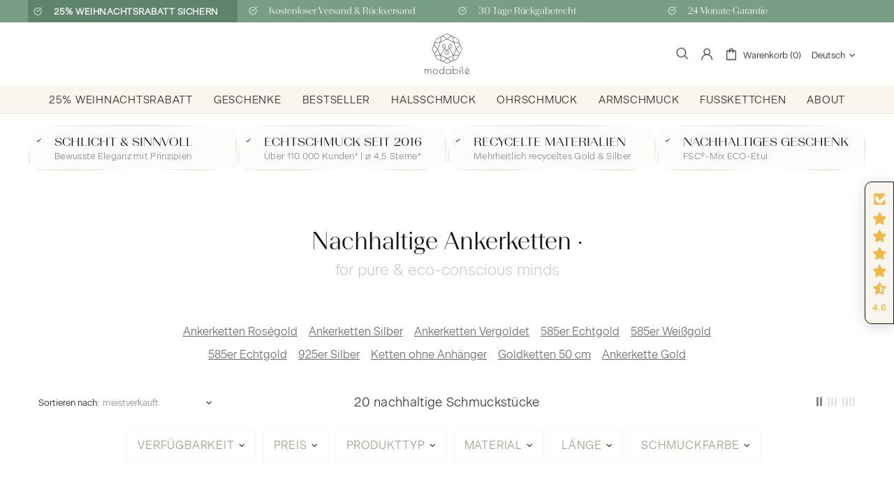

--- FILE ---
content_type: text/css
request_url: https://modabile.de/cdn/shop/t/5/assets/custom.css?v=148007896953044926271732709393
body_size: 3536
content:
.article p,.article .paragraph{color:#333;font-size:16px}.article img{padding:5px 25px;border-radius:3px}body{color:#333}.pt-lg-25,.py-lg-25{background-color:#fff!important}.entdecke-sitelinks{margin:0 auto 50px;max-width:1100px;padding:20px}#footerinlinks{display:flex;flex-wrap:wrap;justify-content:space-between}#footerinlinks>div{margin-right:10px;display:contents}.entdecke-sitelinks a{text-decoration:underline;font-size:18px;line-height:170%;color:#666;width:24%}#longdesc{max-width:1200px;border-top:2px solid #6f645f;margin:0 auto;padding:50px 100px 0 50px}#longdesc h2{margin-bottom:20px;line-height:160%}#longdesc p{padding:0;line-height:160%!important}.entdecke-sitelinks h2{text-align:center}.header__line-bottom{background-color:#d0c4b2}.header__line-top{background-color:#f9f5ef}.information-line--style-4{color:#fff;line-height:240%;padding:8px 0;background:linear-gradient(329deg,#e3ceaf .83%,#8c7552 80%)!important;margin:0}.information-line--style-4 .d-inline{color:#fff;font-size:22px}#shopify-section-template--17872907370762__04ad94e3-5eb7-4965-8190-df7b0139f956>div>div>div>div>div:nth-child(1)>div>div>h6,#shopify-section-template--17872907370762__04ad94e3-5eb7-4965-8190-df7b0139f956>div>div>div>div>div:nth-child(2)>div>div>h6,#shopify-section-template--17872907370762__04ad94e3-5eb7-4965-8190-df7b0139f956>div>div>div>div>div:nth-child(3)>div>div>h6{font-size:22px!important}.label--sale{background-color:#9e7978;font-weight:700}.label--in-stock{background-color:#789e85!important}.product-page-info__price .price--sale>span:first-child,.one-product-info__price .price--sale>span:first-child{font-size:15px;padding-right:5px}html.css-full-loaded body.theme-css-animate .btn{background-color:#65856f;border-color:transparent;color:#fff;padding:13px;font-size:18px;box-shadow:0 8px 24px #65856f69}.product-page-info__button-add-to-cart .btn:hover span,.product-page-info__button-add-to-cart .btn:hover .icon{color:#fff!important}.btn span,.button span,.spr-summary-actions-newreview span,.btn:not([class*=btn--]) span{color:#fff}.detailicondiv img{height:20px;float:left;margin-right:10px}p{color:#333;padding:5px 20px;letter-spacing:.3px;line-height:1.7rem;font-size:18px}.label--sale:after{content:" sparen"}.product-page-info__price.text-center.text-md-left.mb-25{margin-bottom:0!important}.product-page-info__price-sale-details{display:none}.product-page-info__icon-with-text{--icons-size: 19px}.product-page-info__icon-with-text--style-inline>div{height:17px}.vtl-ub-bundle-box__atc-section-content{margin:15px}.information-line--style-5{margin:0 auto;text-align:center;background-color:#789e85!important}.information-line--style-5 p{padding:12px 0;letter-spacing:.03em;color:#fff;margin:0!important}.information-line--style-5 a{color:#fff;padding:1px 7px;text-transform:uppercase;letter-spacing:.04em;font-weight:700;background-color:#5f846c!important}.information-line--style-5{margin:-15px auto}.information-line .icon{width:15px;min-width:15px}.price--sale>span:first-child{margin-right:5px}h1,h2,h3,h4,h5,h6,.h1,.h2,.h3,.h4,.h5,.h6,#headerleiste p{font-family:BeausiteClassic,AnticDidone!important;font-weight:300}@font-face{font-family:BeausiteGrand;src:url(/cdn/shop/files/BeausiteGrandWeb-Light.woff2?v=1667459258) format("woff2");src:url(/cdn/shop/files/BeausiteGrandWeb-Light.woff?v=1667459258) format("woff")}@font-face{font-family:BeausiteClassic;src:url(/cdn/shop/files/BeausiteClassicWeb-Light.woff2?v=1667459258) format("woff2");src:url(/cdn/shop/files/BeausiteClassicWeb-Light.woff?v=1667459258) format("woff")}*,p{font-family:BeausiteClassic,sans-serif!important;font-weight:300}h1,h2,h3,h4,h5,h6,.h1,.h2,.h3,.h4,.h5,.h6,#headerleiste p{font-family:BeausiteGrand,AnticDidone!important;font-weight:300}[data-js-accordion]:not([data-js-accordion=only-mobile]) [data-js-accordion-button]{cursor:pointer;background:transparent}.collection-sidebar-type-2 .collection-sidebar-section__head{border-color:#f9f5ef}.collection-sidebar-type-2 .collection-sidebar-section__head.open{border-color:#d0c4b2;background-color:#d0c4b2}.product-options--type-page .product-options__value--large-text,.product-options--type-footbar .product-options__value--large-text{min-width:25px;min-height:25px;padding:0 3px}.product-options--type-page .product-options__value--large-text.disabled-hidden span:before,.product-options--type-page .product-options__value--large-text.disabled-hidden span:after{width:25px}.product-options__value.disabled-hidden span:before,.product-options__value.disabled-hidden span:after{background-color:#a6a29b}.product-options__value--circle.active:before,.product-options__value--text.active,.product-options__value--large-text.active,.product-options__value--square.active{border:2px solid #65856f!important;background-color:#65856f!important;color:#fff}.tabs__body img{height:70px}.product-page__tabs.mt-30 img{height:20px;float:left;margin-right:10px}.product-page__tabs.mt-30 p{margin-bottom:5px}p.prodtext{margin:30px 0 0}.collection-sidebar-type-2 .collection-sidebar__wrapper{display:inline-block;flex-wrap:wrap;text-align:center;margin:0 auto}.collection-sidebar{display:block;margin:0 auto;text-align:center}.collection-sidebar-section__head>*,.collection-sidebar-section__arrow{color:#a29889}.menu__list--styled .menu__item>a,.menu__list--styled .menu__item>a:visited,.menu__list--styled .menu__item>a:active,.menu__list--styled .menu__item>a:link{text-transform:uppercase}#nachhaltige-herstellung #MainContent a{text-decoration:underline}#nachhaltige-herstellung #MainContent>h4{background-color:#f3efea!important}#nachhaltige-herstellung .my-lg-60{margin-bottom:0;margin-bottom:0!important;text-transform:uppercase}#nachhaltige-herstellung .mb-lg-60{margin-top:100px!important;margin-bottom:0!important;display:none}#faqs-haufig-gestellte-fragen-amp-antworten-modabile\ae  h2:not(.u-subtitle){background:none!important}#nachhaltige-herstellung #MainContent .page .mb-lg-60{display:none!important}.u-section-4 .u-image-1.herstellung{width:227px;margin-top:-1202px}#herstellung h2{text-transform:uppercase;font-size:26px;line-height:140%;letter-spacing:.1em}#herstellung #MainContent .mb-lg-60{display:none}#herstellung .u-text-5 a{text-decoration:underline}#herstellung #MainContent img{filter:saturate(20%)}.u-section-8 .u-group-3{min-height:371px;width:425px;margin:-785px auto 0 0}#herstellung .u-container-layout em{color:#6f645f;letter-spacing:.06em;background:#f3efea;font-style:normal!important}#herstellung #MainContent .home-section-title strong{text-transform:none;padding:5px 0;font-weight:200!important;line-height:200%;font-size:40px}#herstellung .xaz a{background:#d0c4b2;text-transform:uppercase;margin-top:10px;padding:5px 20px;text-decoration:none;font-weight:200;font-size:13px}#herstellung .xaz a:hover{background:#666;color:#d0c4b2}#sec-ed13>div>div.u-align-left.u-container-style.u-expanded-width-xs.u-group.u-white.u-group-1>div>p>b{font-weight:200;font-size:18px;padding:8px;color:#d0c4b2}#herstellung .u-image{background-position:50% 100%!important}.information-line--style-1{text-align:center;padding:130px 10px;margin:70px auto;font-size:14px!important;text-transform:normal;line-height:130%;letter-spacing:1px;background-color:#efeae4!important}.information-line--style-1 p{color:#d1c6b4!important;text-align:center}.information-line--type-4 .information-line__title{font-size:22px!important}#shopify-section-template--17872907370762__1586279708879>div>builder-section>div>div>div>div>div.promobox__content.absolute-stretch.d-flex.flex-center.align-items-lg-center.justify-content-lg-center.w-100.mx-auto.pointer-events-none>div>div>div>div>a{background-color:transparent!important;border:1px solid #fff}.metafields-subtitle{background-color:#f9f5ef;padding:0 5px;font-weight:700;font-size:12px;width:fit-content;border-radius:8px;color:#8d8a86;clip-path:polygon(2% 9%,13% 3%,55% 0,98% 6%,100% 42%,99% 91%,84% 100%,54% 94%,24% 100%,4% 97%,0 79%);margin:0 5px 10px 0;letter-spacing:.3px;text-align:center;font-family:BeausiteGrand,AnticDidone!important;float:left}.collection-page-heading h1{font-size:34px;text-align:center}.collection-page-heading__wrapper{margin:50px}.blackweek{background-color:#d63a2f;color:#fff;padding:1px 3px;letter-spacing:2px}.metafields-subtitle-product{background-color:#f9f5ef;padding:2px 10px;border-radius:8px;float:left;font-size:13px;clip-path:polygon(2% 9%,13% 3%,55% 0,98% 6%,100% 42%,99% 91%,84% 100%,54% 94%,24% 100%,4% 97%,0 79%);color:#8d8a86;font-weight:700;width:fit-content;margin:5px 0 0;letter-spacing:.3px;text-align:center;font-family:BeausiteGrand,AnticDidone!important}#product-rjc{background-color:#f9f5ef;padding:0 5px;border-radius:8px;font-size:13px;float:left;clip-path:polygon(2% 9%,13% 3%,55% 0,98% 6%,100% 42%,99% 91%,84% 100%,54% 94%,24% 100%,4% 97%,0 79%);color:#8d8a86;font-weight:700;width:fit-content;margin:0;letter-spacing:.3px;text-align:center;font-family:BeausiteGrand,AnticDidone!important}#meta-category .metafields-product_width{width:fit-content;margin:0;font-size:12px;border:none!important;color:#8c8a86;float:left;background:none!important}.metafields-product_width{width:fit-content;margin:10px 0;border:2px solid #65856f!important;background-color:#65856f!important;color:#fff;padding:3px}#meta-category,#meta-product{display:block}.product-options label{display:none}.product-page-info__price.text-center.text-md-left.mb-25{clear:both}#product-bullets{margin:0 0 20px -10px;font-size:16px;padding:0}#product-bullets p{margin:0;color:#000;padding:0 5px}.price--sale>span:first-child{margin:5px;color:#9e7978;font-size:24px;display:block}.product-collection__title a{white-space:nowrap;overflow:hidden;text-overflow:ellipsis;font-size:15px}.col-xl-4{flex:0 0 33.33333%;max-width:33.33333%;padding:10px 5px;border-left:1px solid #F9F5EF;border-bottom:1px solid #F9F5EF}.information-line--style-3{margin:100px auto;padding:40px;font-size:20px;line-height:125%;background:linear-gradient(329deg,#e3ceaf .83%,#8c7552 80%)!important}.information-line--style-3 h6{color:#fff!important}.information-line--style-3 .icon{fill:#fff!important}.product-versand{color:#7a9b8c;font-weight:700}.product-versand a{color:#7a9b8c;font-weight:700;text-decoration:underline}.product-page-info__details-buttons .mr-7,.product-page-info__details-buttons .mr-8{display:none}.btn-link{font-size:15px}.menu:not(.menu--vertical) .menu__panel>.menu__item>a,.menu:not(.menu--vertical) .menu__panel>.menu__item>a:visited,.menu:not(.menu--vertical) .menu__panel>.menu__item>a:active,.menu:not(.menu--vertical) .menu__panel>.menu__item>a:link{color:#222;text-decoration:none!important}.klaviyo-form-TQYLMT{background-color:#f2efe9;margin:30px 20px 0;padding:30px}.product-page .mt-lg-100,.product-page .my-lg-100,.product-page .mt-30,.product-page .my-30{margin-top:0!important}.product-page__tabs{margin:0 auto;width:75%;background-color:#f9f5ef;padding:20px 30px 30px;clip-path:polygon(3% 12%,23% 2%,64% 0%,98% 9%,99% 42%,99% 94%,91% 110%,64% 99%,24% 100%,2% 95%,0% 71%);text-align:center;border:13px solid #f1ece5}#header>sticky-header>div.header__content>a{font-family:BeausiteGrand,AnticDidone!important}b,strong{font-weight:600}.product-page__tabs h3{margin-bottom:10px;margin-top:20px;color:#877a66;letter-spacing:1px;font-size:25px}.product-page__tabs p{color:#333!important}.header__line-top{background-color:#fff}.header__line-bottom{background-color:#f9f5ef}.header__line--colorize-2,.header__line--colorize-1{border-bottom:none!important}.jdgm-star{font-size:18px}.shopify-block.shopify-app-block{padding-right:0!important;padding-left:0!important}.product-collection__buttons .btn{background-color:#fff!important;border-color:transparent;color:#fff;padding:none!important;font-size:18px;box-shadow:none!important}.home-builder .rte ul,.home-builder .rte ol{font-size:16px!important;line-height:150%!important}.home-builder ul:not(.list-unstyled):not([list-unstyled]) li{margin-bottom:20px}@media only screen and (max-width: 768px){.product-page-info p{width:100%!important;font-size:15px;height:52px;line-height:40%}div.product-page-info__title.mb-15.text-center.text-md-left>h1{width:90%!important}}.menu__dropdown,.menu__list--styled .menu__list{width:280px}.product-page-info p{width:130%;font-size:15px;height:52px}.product-page__tabs p strong{background-color:#f1ece5;display:inline;color:#867a66}.image_bullet{width:50px}#CollectionHeadingProductsGridWidth>div>builder-section>div>div>div>h1>span{color:#ccc;display:block;margin-top:10px;font-size:22px}#shopify-section-template--17872907337994__91a368af-6fa7-4b5c-994b-0638f1ef8f55>div>div>div>div>div:nth-child(1),#shopify-section-template--17872907337994__91a368af-6fa7-4b5c-994b-0638f1ef8f55>div>div>div>div>div:nth-child(2),#shopify-section-template--17872907337994__91a368af-6fa7-4b5c-994b-0638f1ef8f55>div>div>div>div>div:nth-child(3),#shopify-section-template--17872907337994__91a368af-6fa7-4b5c-994b-0638f1ef8f55>div>div>div>div>div:nth-child(4){background-color:#fefcfb;border:3px solid #F1ECE5;padding:0 5px;font-weight:700;font-size:13px;width:fit-content;color:#8d8a86;clip-path:polygon(2% 9%,13% 3%,55% 0,98% 6%,100% 42%,99% 91%,84% 100%,54% 94%,24% 100%,4% 97%,0 79%);margin:5px 0 0;letter-spacing:.3px;text-align:left;font-family:BeausiteGrand,AnticDidone!important}.bullet-eco{color:#7a9b8c;font-weight:700;text-transform:uppercase}.list,ol,ul{font-size:16px;line-height:170%;margin-bottom:10px}#longdesc>p>a{border-bottom:1px solid #66856f;font-weight:700;color:#66856f}#longdesc>p>a:hover{background-color:#66856f;color:#fff}#longdesc>p>a:before{content:"\27a5  "}#relcat{margin:0 auto 40px}.relcat-list{list-style-type:none;margin:0 auto;padding:0;width:70%;overflow:hidden;display:flex;justify-content:center;flex-wrap:wrap}.relcat-list li{float:left;display:block}.relcat-list li a{display:block;text-align:center;padding:1px 8px!important;text-decoration:underline;color:#666;line-height:120%}.relcat-list li a:hover{background-color:#f9f5ef;clip-path:polygon(2% 9%,13% 3%,55% 0,98% 6%,100% 42%,99% 91%,84% 100%,54% 94%,24% 100%,4% 97%,0 79%)}#relcat ul:not(.list-unstyled) li:before{background:none!important}#relcat ul:not(.list-unstyled):not([list-unstyled]) li{padding-left:0;line-height:80%}p#postintro{background-color:#f1efe9;border:3px solid #F1ECE5;padding:15px 45px 35px;clip-path:polygon(3% 0%,13% 0%,55% 0%,97% 0%,100% 42%,99% 91%,84% 100%,54% 94%,24% 100%,4% 97%,0 79%);margin-bottom:10px}.article p,.article .paragraph{color:#333;font-size:18px;padding:5px 20px;letter-spacing:.3px;line-height:1.7rem}.article h3{margin:25px 0}.article h2{margin:55px 0 25px;font-weight:600}.blogbox{background-color:#f1efe9;border:3px solid #F1ECE5;padding:15px 45px 35px;clip-path:polygon(3% 0%,13% 0%,55% 0%,97% 0%,100% 42%,99% 91%,84% 100%,94% 94%,44% 100%,2% 98%,0 79%);margin-bottom:10px}.article a{border-bottom:1px solid #66856f;font-weight:700;color:#66856f}.article a:hover{background-color:#66856f;font-weight:700;color:#fff}.article a:before{content:"\27a5  "}.article .rte ul,.article .rte ol{font-size:18px!important;color:#333!important;letter-spacing:.3px;line-height:1.7rem}.blogbtn{background:#f1efe9;border-radius:6px;border-style:none;font-size:24px;text-align:center;padding:20px 0;margin:30px}.related_products_header{text-align:center}.article #autoren{display:flex;align-items:flex-start;border:1px dashed #ccc;padding:20px;margin:50px 0 -1px}.article #autoren img{padding:0;width:130px;margin:30px}.article #link-boxes{display:flex;justify-content:space-between;margin-bottom:50px}.article .link-box{display:block;width:calc(25% - 10px);background-color:#f9f9f9;color:#000;text-align:center;padding:20px;box-sizing:border-box;text-decoration:none;border:1px dashed #ccc}.article .link-box:hover{background-color:#e9e9e9}.link-revert,.link-revert:visited,.link-revert:active,.link-revert:link{display:block;width:calc(100% - 10px);background-color:#f9f9f9;color:#000;text-align:center;padding:20px;box-sizing:border-box;text-decoration:none;border:1px dashed #ccc}#cpw-calculator{background-color:#f1efe9;border:3px solid #F1ECE5;padding:15px 45px 35px;clip-path:polygon(3% 0%,13% 0%,55% 0%,97% 0%,100% 42%,99% 91%,84% 100%,94% 94%,44% 100%,2% 98%,0 79%);margin-bottom:10px}#cpw-calculator #ergebnis{background-color:#789e85;color:#fff;padding:10px;margin-top:20px;font-size:24px}.jdgm-widget .btn{background-color:#f9f5ef!important;color:#f2b744!important}#shopify-block-12120936241911852800>section>div.jdgm-revs-tab-btn.btn>div.jdgm-rating{width:27px}#shopify-block-12120936241911852800>section>section>div.jdgm-revs-tab__main>div.jdgm-revs-tab__content>div.jdgm-revs-tab__content-header>div.jdgm-row-readmore>a{color:#fff}.container p.d-inline{padding:0!important}#shopify-section-template--17872907600138__information_line_ayc7GA>div>div>div>div>div:nth-child(1)>div>div>h6,#shopify-section-template--17872907600138__information_line_ayc7GA>div>div>div>div>div:nth-child(2)>div>div>h6,#shopify-section-template--17872907600138__information_line_ayc7GA>div>div>div>div>div:nth-child(3)>div>div>h6,#shopify-section-template--17872907600138__information_line_AA9zg7>div>div>div>div>div>div>div>h6{font-size:22px}#geschenke p a{text-decoration:underline}@media only screen and (min-width: 769px){.detailicon{text-align:left;margin-left:30%}}#fans{display:flex;align-items:center;margin-bottom:12px}#fans img{border-radius:50%;margin-right:10px}#fans .text{line-height:140%}.tooltip{position:relative;display:inline-block;cursor:pointer}.tooltip .tooltiptext{visibility:hidden;width:220px;background-color:#000;color:#fff;text-align:center;border-radius:5px;padding:5px;position:absolute;z-index:1;bottom:125%;left:50%;margin-left:-110px;opacity:0;transition:opacity .3s}.tooltip .tooltiptext:after{content:"";position:absolute;top:100%;left:50%;margin-left:-5px;border-width:5px;border-style:solid;border-color:black transparent transparent transparent}.tooltip:hover .tooltiptext{visibility:visible;opacity:1}#article-box ul li:before{content:none}#article-box ul{list-style-type:none;padding:0}#article-box ul li{display:inline-block;margin-right:20px}#article-box ul li a{text-decoration:none;color:#333;border-bottom:none}#article-box ul li a:hover{text-decoration:underline}#artikelnummer{text-align:center;margin:0 auto}#artikelnummer p{font-size:13px;font-style:italic}#shopify-section-template--17872907731210__home_builder_EMVG8N>div>builder-section>div>h2>em,#shopify-section-template--17872907731210__home_builder_EMVG8N>div>builder-section>div>h2>a>span{font-size:13px}
/*# sourceMappingURL=/cdn/shop/t/5/assets/custom.css.map?v=148007896953044926271732709393 */
